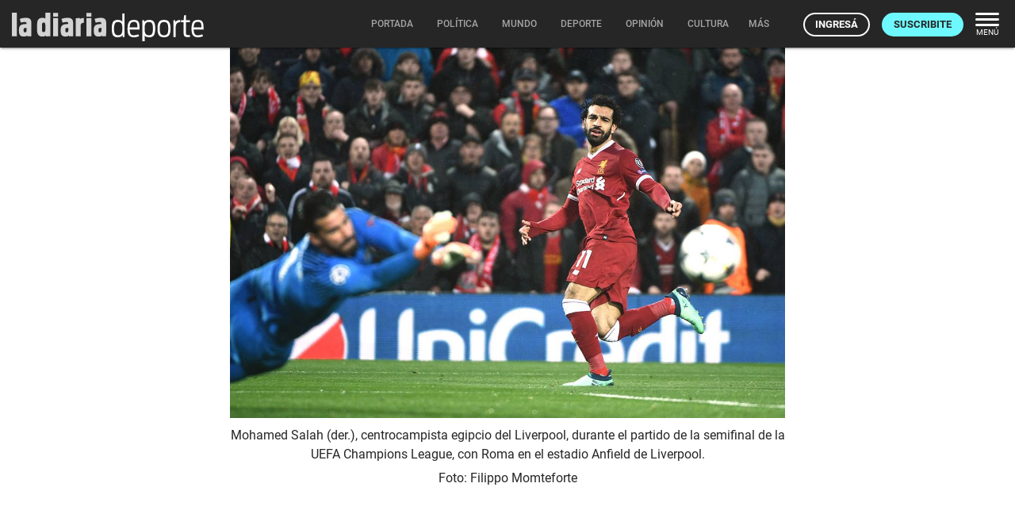

--- FILE ---
content_type: text/html; charset=utf-8
request_url: https://ladiaria.com.uy/masleidos/content/
body_size: -3
content:


<div class="card-header">
  <h2 class="card-title" aria-label="Lo más leído ">Lo más leído hoy <span class="ico"><svg xmlns="http://www.w3.org/2000/svg" width="24" height="24" viewBox="0 0 24 24"><path fill="none" d="M0 0h24v24H0V0z"/><path d="M16.85 6.85l1.44 1.44-4.88 4.88-3.29-3.29c-.39-.39-1.02-.39-1.41 0l-6 6.01c-.39.39-.39 1.02 0 1.41.39.39 1.02.39 1.41 0L9.41 12l3.29 3.29c.39.39 1.02.39 1.41 0l5.59-5.58 1.44 1.44c.31.31.85.09.85-.35V6.5c.01-.28-.21-.5-.49-.5h-4.29c-.45 0-.67.54-.36.85z"/></svg></span></h2>
  <a href="/masleidos/" class="ut-btn ut-btn-outline hide-on-small-and-down">Ver todos</a>
</div>
<div id="mas_vistos_seccion">
  <ul class="mas-leidos-list">
    
      


  <li data-id="147411" class="item">
    <article>
      <span class="num-recomendados col iter-1">1</span>
      <div class="col">
        <div class="article-section"><span>América</span></div>
        <a href="/mundo/articulo/2026/1/antes-del-derrocamiento-de-maduro-delcy-rodriguez-y-su-hermano-se-comprometieron-a-colaborar-con-washington-segun-informe-de-the-guardian/" class="title-recomendados">
          Antes del derrocamiento de Maduro, Delcy Rodríguez y su hermano se comprometieron a colaborar con Washington, según informe de <em>The Guardian</em>
        </a>
      </div>
    </article>
  </li>


    
      


  <li data-id="147441" class="item">
    <article>
      <span class="num-recomendados col iter-2">2</span>
      <div class="col">
        <div class="article-section"><span>Gobierno nacional</span></div>
        <a href="/politica/articulo/2026/1/el-ministro-del-interior-carlos-negro-choco-una-moto-y-fue-multado-por-circular-con-la-libreta-vencida/" class="title-recomendados">
          El ministro del Interior, Carlos Negro, chocó una moto y fue multado por circular con la libreta vencida
        </a>
      </div>
    </article>
  </li>


    
      


  <li data-id="147347" class="item">
    <article>
      <span class="num-recomendados col iter-3">3</span>
      <div class="col">
        <div class="article-section"><span>Sociedad</span></div>
        <a href="/politica/articulo/2026/1/el-59-de-los-uruguayos-considera-que-ni-el-gobierno-ni-la-oposicion-esta-actuando-mejor-que-la-otra-parte-segun-factum/" class="title-recomendados">
          El 59% de los uruguayos considera que ni el gobierno ni la oposición está actuando mejor que la otra parte, según Factum
        </a>
      </div>
    </article>
  </li>


    
      


  <li data-id="147442" class="item">
    <article>
      <span class="num-recomendados col iter-4">4</span>
      <div class="col">
        <div class="article-section"><span>Gobierno nacional</span></div>
        <a href="/politica/articulo/2026/1/banco-central-del-uruguay-adelanto-reunion-sobre-politica-monetaria-el-anuncio-ya-impacto-en-el-dolar-segun-economista/" class="title-recomendados">
          Banco Central del Uruguay adelantó reunión sobre política monetaria; el anuncio ya impactó en el dólar, según economista
        </a>
      </div>
    </article>
  </li>


    
      


  <li data-id="147416" class="item">
    <article>
      <span class="num-recomendados col iter-5">5</span>
      <div class="col">
        <div class="article-section"><span>Partidos políticos</span></div>
        <a href="/politica/articulo/2026/1/casa-grande-considera-un-grave-error-propuesta-de-inisa-para-que-jovenes-se-formen-junto-al-ejercito/" class="title-recomendados">
          Casa Grande considera “un grave error” propuesta de Inisa para que jóvenes se formen junto al Ejército
        </a>
      </div>
    </article>
  </li>


    
  </ul>
  <div class="center">
    <a href="/masleidos/" class="ut-btn ut-btn-outline hide-on-med-and-up">Ver todos</a>
  </div>
</div>
